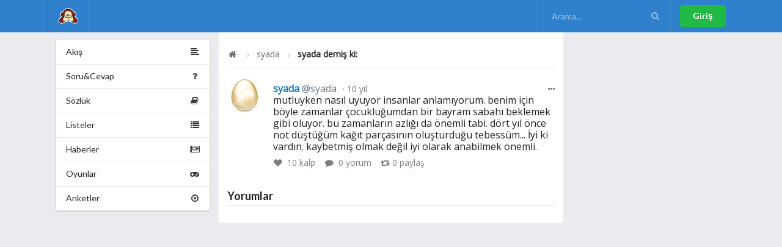

--- FILE ---
content_type: text/html; charset=utf-8
request_url: https://omudedikodu.com/Mesaj/256203
body_size: 3670
content:
<!DOCTYPE html>

<!--[if IE 8]> <html lang="tr" class="ie8 no-js"> <![endif]-->
<!--[if IE 9]> <html lang="tr" class="ie9 no-js"> <![endif]-->
<!--[if !IE]><!-->
<html lang="tr">
<!--<![endif]-->
<!-- BEGIN HEAD -->
<head>
    <meta charset="utf-8" />
    <meta http-equiv="X-UA-Compatible" content="IE=edge">
    <meta name="viewport" content="width=device-width, initial-scale=1.0, maximum-scale=1.0, user-scalable=0" />
    <meta property="fb:pages" content="505732519456619" />
    <title>syada demiş ki: Mutluyken nasıl uyuyor insanla...</title>
    <link title="syada demiş ki: Mutluyken nasıl uyuyor insanla..." rel="search" type="application/opensearchdescription+xml" href="/Opensearchdescription.xml">

    <link rel="home" id="appRoot" href="https://omudedikodu.com" />
    <link rel="canonical" href="https://omudedikodu.com/Mesaj/256203">
    <meta name="description" content="Mutluyken nasıl uyuyor insanlar anlamıyorum. Benim için böyle zamanlar çocukluğumdan bir bayram sabahı beklemek gibi oluyor. Bu zamanların azlığı da önemli t..." />
    <meta name="keywords" content="Omü,dedikodu,itiraf,sözlük,ondokuz mayıs üniversitesi sosyal ağı,omü giller, omü itiraf, omü dedikodu" />
    <link rel="icon" type="image/png" href="https://omudedikodu.com/Content/img/omu_logo.png">

    <meta name="google-site-verification" content="Hf8en9vjwxvqtrVqUCeUDdPjpHI_lv0usUZxQLWxIOE" />

    <meta property="og:site_name" content="Omü Dedikodu">
    <meta property="og:locale" content="tr">
    <meta property="og:url" content="http://omudedikodu.com/Mesaj/256203" />
    <meta property="og:type" content="article" />
    <meta property="og:title" content="syada demiş ki: Mutluyken nasıl uyuyor insanla..." />
    <meta property="og:description" content="Mutluyken nasıl uyuyor insanlar anlamıyorum. Benim için böyle zamanlar çocukluğumdan bir bayram sabahı beklemek gibi oluyor. Bu zamanların azlığı da önemli t..." />
    <meta property="og:image" content="https://omudedikodu.com//Content/img/user/True.png" />

    <meta name="apple-mobile-web-app-title" content="Omü Dedikodu">
    <meta name="application-name" content="Omü Dedikodu">
    
    <meta name="homepage" content="False" />

    <meta property="twitter:card" content="summary">
    <meta property="twitter:site" content="Omü Dedikodu" />
    <meta property="twitter:creator" content="@OmuDedikodu">
    <meta property="twitter:title" content="syada demiş ki: Mutluyken nasıl uyuyor insanla...">
    <meta property="twitter:description" content="Mutluyken nasıl uyuyor insanlar anlamıyorum. Benim için böyle zamanlar çocukluğumdan bir bayram sabahı beklemek gibi oluyor. Bu zamanların azlığı da önemli t...">
    <meta property="twitter:image" content="https://omudedikodu.com//Content/img/user/True.png" />
    <meta property="twitter:url" content="http://omudedikodu.com/Mesaj/256203">

        <link href="/css/Shared/layout_bundle.min.css?v=2.2.0.92" rel="stylesheet" />
    <script>
        var __RequestVerificationToken = 's0dlKTCR0r_8GOH0CCfO-_mfKN9enk1JtUyaqJOMLmi2-PZ_5xAfbXsmnMj1NFDCHPDVATNo8dw_oeZ0mN5PVryKgtW8wD9uIo3XBhTUGnI1';
        var siteUrl = 'https://omudedikodu.com';
        var isAuthenticated = 'false' === 'true';
    </script>

    
    <link href="/css/Post/Detail.min.css?v=2.2.0.92" rel="stylesheet" />
    <link href="/Content/plugins/fotorama/fotorama.min.css" rel="stylesheet" /> <!-- 3 KB -->


    <link href="https://fonts.googleapis.com/css?family=Open+Sans:400&display=swap" rel="stylesheet">
<style>
 body{
font-family: 'Open Sans', sans-serif;
}
</style>




</head>
<body>
    
    <!-- Following Menu -->
    <div class="ui inverted vertical center aligned segment desktop-hidden" style="padding: 0;">
        <div class="ui container">
            <div id="mobile-menu" class="ui large secondary inverted menu">
                <a class="item" href="/"><img src="https://omudedikodu.com/Content/img/omu_logo.png" class="ui image avatar" alt="Om&#252; Dedikodu logo" />Om&#252; Dedikodu</a>

                <div class="right menu">
                        <div class="item">
                            <a class="ui button" href="/Giris" rel="nofollow" >Giriş</a>
                        </div>
                </div>
            </div>
        </div>
    </div>

    <!-- Sidebar Menu -->
    <div class="ui vertical inverted sidebar menu right desktop-hidden" id="sidebar">
        <a class="active item" href="/"><img src="https://omudedikodu.com/Content/img/omu_logo.png" class="ui image avatar" alt="Om&#252; Dedikodu logo" />Om&#252; Dedikodu</a>
        <div class="item">
            <form class="ui inverted transparent icon input" method="GET" id="search-form-mobile">
                <input placeholder="Arama..." type="text" id="search-mobile" name="query">
                <i class="search icon" onclick="$('#search-form-mobile').submit();"></i>
            </form>
        </div>
        <a class="item" href="/Gundem">
            <i class="hashtag icon"></i>
            Gündem
        </a>

        <a class="item" href="/SoruCevap">
            <i class="help icon" id="NewQuestionCount"></i>
            Soru&amp;Cevap
        </a>
        <a class="item" href="/Sozluk">
            <i class="book icon" id="NewTopicCount"></i>
            Sözlük
        </a>
        <a class="item" href="/Listeler">
            <i class="list icon" id="NewListCount"></i>
            Listeler
        </a>
        <a class="item" href="/Haberler">
            <i class="newspaper icon" id="NewNewsCount"></i>
            Haberler
        </a>
        <a class="item" href="/Oyunlar">
            <i class="game icon"></i>
            Oyunlar
        </a>
        <a class="item" href="/Anketler">
            <i class="selected radio icon"></i>
            Anketler
        </a>

            <a class="item" href="/Giris" rel="nofollow">Giriş</a>
    </div>

    <div class="ui fixed inverted menu mobile-hidden">
        <div class="ui container">
            <a href="/" class="header item" title="Om&#252; Dedikodu">
                <img class="logo" src="https://omudedikodu.com/Content/img/omu_logo.png" alt="Om&#252; Dedikodu logo">
            </a>


            <div class="right menu">
                <div class="item">
                    <form class="ui inverted transparent icon input" method="GET" id="search-form">
                        <input placeholder="Arama..." type="text" id="search" name="query">
                        <i class="search icon" onclick="$('#search-form').submit();"></i>
                    </form>
                </div>

                    <div class="item">
                        <a class="ui button positive" href="/Giris" rel="nofollow">Giriş</a>
                    </div>
            </div>
        </div>
    </div>

    <div class="ui main container">
        <div class="ui segment basic">
            

<div class="ui grid doubling stackable">
        <div class="four wide column mobile-hidden">
            <div class="ui fluid vertical menu" id="pages">
    <a class="item" href="/">
        <i class="align left icon"></i>
        Akış
    </a>
    <a class="item" href="/SoruCevap">
        <i class="help icon" id="NewQuestionCount2"></i>
        Soru&amp;Cevap
    </a>
    <a class="item" href="/Sozluk">
        <i class="book icon" id="NewTopicCount2"></i>
        Sözlük
    </a>
    <a class="item" href="/Listeler">
        <i class="list icon" id="NewListCount2"></i>
        Listeler
    </a>
    <a class="item" href="/Haberler">
        <i class="newspaper icon" id="NewNewsCount2"></i>
        Haberler
    </a>
    <a class="item" href="/Oyunlar">
        <i class="game icon"></i>
        Oyunlar
    </a>
    <a class="item" href="/Anketler">
        <i class="selected radio icon"></i>
        Anketler
    </a>
</div>
        </div>
    <div class="eight wide column" id="mainContent">

        <div class="ui segment vertical">
            <div class="ui breadcrumb">
                <a href="/" class="section"><i class="icon home"></i> </a>
                <i class="right angle icon divider"></i>
                <a class="section" href="/Uye/syada">syada</a>
                <i class="right angle icon divider"></i>
                <div class="active section">syada demiş ki:</div>
            </div>
        </div>

        <div class="ui feed large fluid">
                <div class="event" id="post256203">
        <div class="ui buttons reaction">
            <div tabindex="0" class="ui floating dropdown icon button basic">
                <i class="ellipsis horizontal icon"></i>
                <div class="menu transition hidden" tabindex="-1">
                    <div class="item report" data-report="256203">
                        <i class="warning icon"></i> Şikayet Et
                    </div>
                </div>
            </div>
        </div>

        <div class="label">
            <img src="/Avatar/56x56/3092.jpg" alt="syada">
        </div>
        <div class="content">
            <div class="summary">
                <a class="gender-male" href="/Uye/syada">syada 
                    <span class="sub-username">@syada</span></a>
                <a href="/Mesaj/256203" class="date"> 10 yıl </a>
            </div>
            <div class="text">
                mutluyken nasıl uyuyor insanlar anlamıyorum. benim için böyle zamanlar çocukluğumdan bir bayram sabahı beklemek gibi oluyor. bu zamanların azlığı da önemli tabi. dört yıl önce not düştüğüm kağıt parçasının oluşturduğu tebessüm... İyi ki vardın. kaybetmiş olmak değil iyi olarak anabilmek önemli.  
            </div>
                        <div class="meta">
                <a class="like" data-post="256203">
                    <i class="like icon"></i> <span data-like-count="plc256203">10</span> kalp
                </a>
                <a class="comment" href="/Mesaj/256203">
                    <i class="comment icon"></i> 0 yorum
                </a>
                <a class="repost" data-repost="256203">
                    <i class="retweet icon"></i><span data-repost-count="r256203">0</span> paylaş
                </a>
            </div>
        </div>
    </div>


            <h3 class="ui dividing header">Yorumlar</h3>

                                    <form class="ui form" id="confirmEmail" onsubmit="return false;" data-email-confirmed="false" style="display: none;">
    <input name="__RequestVerificationToken" type="hidden" value="ErYQbF6CfGgtz3cArDUVs9wwRJWc1E90MeIdPXriIXwb87McV9qesMU-HcY1ftV0zMOGnunQ66T2PgRHcSw2yGU8IpWkxOwPklAA2PKgMQg1" />
    <div class="field" style="color: #db2828;">
        Mesaj yazabilmek için lütfen email adresinizi doğrulayın :)
    </div>
    <div class="inline fields">
        <div class="twelve wide field">
            <div class="ui left icon input">
                <i class="at icon"></i>
                <input type="text" name="email" id="email" placeholder="E-Posta" required="">
            </div>
        </div>
        <div class="four wide field">
            <button id="confirmEmailBtn" type="submit" form="confirmEmail" class="ui fluid large positive submit button">Doğrula!</button>
        </div>
    </div>
</form>

        </div>
    </div>
        <div class="four wide column mobile-hidden">
            
        </div>
</div>






        </div>
    </div>

    <div class="ui container desktop-hidden">
        <div class="ui bottom fixed menu icon labeled inverted five item" id="bottom-menu">
            <a class="item" href="/">
                <i class="home icon"></i>
                Duvar
            </a>
            <a class="item" href="/Bildirimler" rel="nofollow">

                <i class="alarm icon" id="UnreadNotificationCount2">
                </i>
                Bildirimler
            </a>
            <a class="item" href="/Mesajlar" rel="nofollow">
                <i class="mail icon" id="NewMessage2">
                </i>
                Mesajlar
            </a>
            <a class="item" href="/Ben" rel="nofollow">
                <i class="user icon"></i>
                Ben
            </a>
            <a class="item" id="rightmenu">
                <i class="content icon" id="TotalNotify"></i>
                Menü
            </a>
        </div>
    </div>
        <script src="/js/Shared/layout_bundle.min.js?v=2.2.0.92"></script>

    
    <script src="/Content/plugins/fotorama/fotorama.min.js"></script> <!-- 16 KB -->

    <script src="/js/Post/Details.min.js?v=2.2.0.92"></script>


    <!-- Global site tag (gtag.js) - Google Analytics -->
<script async src="https://www.googletagmanager.com/gtag/js?id=UA-15689611-13"></script>
<script>
  window.dataLayer = window.dataLayer || [];
  function gtag(){dataLayer.push(arguments);}
  gtag('js', new Date());

  gtag('config', 'UA-15689611-13');
</script>

<script defer src="https://static.cloudflareinsights.com/beacon.min.js/vcd15cbe7772f49c399c6a5babf22c1241717689176015" integrity="sha512-ZpsOmlRQV6y907TI0dKBHq9Md29nnaEIPlkf84rnaERnq6zvWvPUqr2ft8M1aS28oN72PdrCzSjY4U6VaAw1EQ==" data-cf-beacon='{"version":"2024.11.0","token":"d7bbca63db034f16b4596996232c0ed9","r":1,"server_timing":{"name":{"cfCacheStatus":true,"cfEdge":true,"cfExtPri":true,"cfL4":true,"cfOrigin":true,"cfSpeedBrain":true},"location_startswith":null}}' crossorigin="anonymous"></script>
</body>
</html>